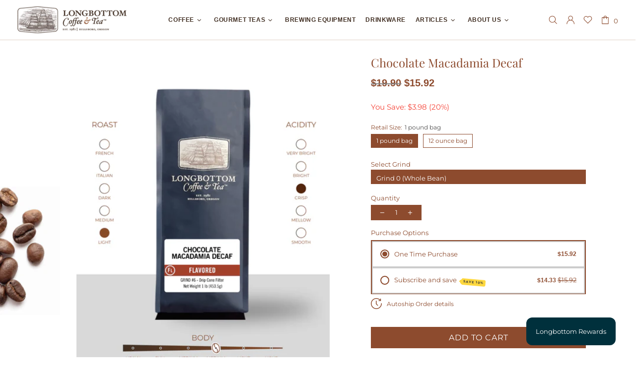

--- FILE ---
content_type: text/css
request_url: https://longbottomcoffee.com/cdn/shop/t/13/assets/custom.css?v=41018051819953973841761298067
body_size: 5408
content:
/** Shopify CDN: Minification failed

Line 125:34 "margin-bootom" is not a known CSS property
Line 431:28 Unexpected "{"

**/
@font-face {
    font-family: 'Montserrat';
    font-style: normal;
    font-weight: 100;
    src: local('Montserrat Thin'), local('Montserrat-Thin'), url(//cdn.shopify.com/s/files/1/0622/3885/1281/t/2/assets/Montserrat-Thin.woff2) format('woff2');
    unicode-range: U+0000-00FF, U+0131, U+0152-0153, U+02BB-02BC, U+02C6, U+02DA, U+02DC, U+2000-206F, U+2074, U+20AC, U+2122, U+2191, U+2193, U+2212, U+2215, U+FEFF, U+FFFD;
}
@font-face {
    font-family: 'Montserrat';
    font-style: normal;
    font-weight: 300;
    src: local('Montserrat Light'), local('Montserrat-Light'), url(//cdn.shopify.com/s/files/1/0622/3885/1281/t/2/assets/Montserrat-Light.woff2) format('woff2');
    unicode-range: U+0000-00FF, U+0131, U+0152-0153, U+02BB-02BC, U+02C6, U+02DA, U+02DC, U+2000-206F, U+2074, U+20AC, U+2122, U+2191, U+2193, U+2212, U+2215, U+FEFF, U+FFFD;
}
@font-face {
    font-family: 'Montserrat';
    font-style: normal;
    font-weight: 500;
    src: local('Montserrat Medium'), local('Montserrat-Medium'), url(//cdn.shopify.com/s/files/1/0622/3885/1281/t/2/assets/Montserrat-Medium.woff2) format('woff2');
    unicode-range: U+0000-00FF, U+0131, U+0152-0153, U+02BB-02BC, U+02C6, U+02DA, U+02DC, U+2000-206F, U+2074, U+20AC, U+2122, U+2191, U+2193, U+2212, U+2215, U+FEFF, U+FFFD;
}
@font-face {
    font-family: 'Montserrat';
    font-style: normal;
    font-weight: 600;
    src: local('Montserrat SemiBold'), local('Montserrat-SemiBold'), url(//cdn.shopify.com/s/files/1/0622/3885/1281/t/2/assets/Montserrat-SemiBold.woff2) format('woff2');
    unicode-range: U+0000-00FF, U+0131, U+0152-0153, U+02BB-02BC, U+02C6, U+02DA, U+02DC, U+2000-206F, U+2074, U+20AC, U+2122, U+2191, U+2193, U+2212, U+2215, U+FEFF, U+FFFD;
}
@font-face {
    font-family: 'Montserrat';
    font-style: normal;
    font-weight: 700;
    src: local('Montserrat Bold'), local('Montserrat-Bold'), url(//cdn.shopify.com/s/files/1/0622/3885/1281/t/2/assets/Montserrat-Bold.woff2) format('woff2');
    unicode-range: U+0000-00FF, U+0131, U+0152-0153, U+02BB-02BC, U+02C6, U+02DA, U+02DC, U+2000-206F, U+2074, U+20AC, U+2122, U+2191, U+2193, U+2212, U+2215, U+FEFF, U+FFFD;
}
@font-face {
    font-family: 'Montserrat';
    font-style: normal;
    font-weight: 800;
    src: local('Montserrat ExtraBold'), local('Montserrat-ExtraBold'), url(//cdn.shopify.com/s/files/1/0622/3885/1281/t/2/assets/Montserrat-ExtraBold.woff2) format('woff2');
    unicode-range: U+0000-00FF, U+0131, U+0152-0153, U+02BB-02BC, U+02C6, U+02DA, U+02DC, U+2000-206F, U+2074, U+20AC, U+2122, U+2191, U+2193, U+2212, U+2215, U+FEFF, U+FFFD;
}
@font-face {
    font-family: 'Montserrat';
    font-style: normal;
    font-weight: 900;
    src: local('Montserrat Black'), local('Montserrat-Black'), url(//cdn.shopify.com/s/files/1/0622/3885/1281/t/2/assets/Montserrat-Black.woff2) format('woff2');
    unicode-range: U+0000-00FF, U+0131, U+0152-0153, U+02BB-02BC, U+02C6, U+02DA, U+02DC, U+2000-206F, U+2074, U+20AC, U+2122, U+2191, U+2193, U+2212, U+2215, U+FEFF, U+FFFD;
}
       
/*----STRAT HOME PAGE CODE----*/
/*-header-*/
header-section{border-bottom: 1px solid #884d2840;}
.template-index header-section{border-bottom: 0px solid #884d2840;}
.header__tape--style-2 .justify-content-lg-start a{font-size: 13px;}
.header__tape--style-2 .justify-content-lg-start a i{margin-right:10px;}
.header__tape--style-2 .justify-content-lg-start.social-media .icon {width: 17px;min-width: 12px;}
.template-index .container, .header .container, .footer .container, .template-collection .container-fluid{padding: 0px 35px;max-width:100%;}
.template-index .header__line--colorize-2{background:var(--theme-c)!important;}
.header__line-top {min-height: 80px!important;}
.template-index .header__logo svg g, .template-index .header__sticky-logo-replace svg g, .template-index .menu:not(.menu--vertical) .menu__panel>.menu__item>a .icon{fill:#fff!important;}
.header__nav{margin-left:auto;}
.template-index  .menu:not(.menu--vertical) .menu__panel>.menu__item>a, .template-index .menu:not(.menu--vertical) .menu__panel>.menu__item>a:visited, .template-index .menu:not(.menu--vertical) .menu__panel>.menu__item>a:active, .template-index .menu:not(.menu--vertical) .menu__panel>.menu__item>a:link {color: #fff!important;}
.template-index .header__btn-search>i .icon, .template-index .header__btn-wishlist>i .icon, .template-index .header__btn-cart>i .icon, .template-index .header__btn-account>i .icon, .template-index .header__btn-menu>i .icon {fill:#fff!important;}
.menu:not(.menu--vertical) .menu__panel > .menu__item > a {padding-left: 10px!important;padding-right: 10px!important;}
.header__btn-cart span, .header__counter{color:#854929!important;}
.template-index .header__btn-cart span, .template-index .header__counter{color:#fff!important;}

div[data-js-position-desktop="currencies"]{display: none!important;}
.template-index .logo-b{display:block!important}
.template-index .logo-a{display:none!important}
.menu:not(.menu--vertical) .menu__panel>.menu__item>a, .menu:not(.menu--vertical) .menu__panel>.menu__item>a:visited, .menu:not(.menu--vertical) .menu__panel>.menu__item>a:active, .menu:not(.menu--vertical) .menu__panel>.menu__item>a:link {
  color: #402e22!important;
}
.menu:not(.menu--vertical) .menu__panel>.menu__item>a .icon {
    fill: #402e22!important;
}
.menu__list--styled .menu__item>a, .menu__list--styled .menu__item>a:visited, .menu__list--styled .menu__item>a:active, .menu__list--styled .menu__item>a:link {
    color: #402e22!important;line-height:30px;
}
.menu__list--styled .menu__item:hover {
    background-color: #fff;color: var(--theme-head-c)!important;
}
/*-home banner-*/

.hero-banner .slider .slick-dots{margin-bottom: 0px!important;margin-top: 25px!important;position: relative!important;}
.hero-banner .slider .slick-dots li {width: 12px;height: 12px;min-width: 6px;margin-left: 6px;margin-right: 6px;background:#c6c5c4!important;border:1px solid #c6c5c4!important;}
.hero-banner .slider .slick-dots li.slick-active {width: 12px;height: 12px;background:#fff!important;border:1px solid #c6c5c4!important;}
.hero-banner .promobox__content_inner a.btn--secondary{padding:13px 30px!important;margin-top: 10px;width: 250px;}
.promobox--style-5 .promobox__text-2{font-family: 'Playfair Display',serif;}
.hero-banner .slider__prev .icon, .hero-banner .slider__next .icon {fill: #fff;}
/*-home categoreis-section-*/
  .home-collection-tab .row{display:none;}
.home-collection-tab{background:url(/cdn/shop/files/home-element.png?v=1671689934) no-repeat;background-size: 200px;}
.home-collection-tab .home-section-title:not(.home-section-title--multiple) {color: var(--theme-head-c);font-size: 30px;font-weight: 500;font-family: 'Playfair Display',serif;}
.home-collection-tab p.text-center, .subscription-section p{font-size:15px;color: var(--theme-head-c);}
.home-collection-tab .promobox__content_inner div div{padding:10px 0px!important;}
.home-collection-tab-1 .promobox__content{background: #00000061;}
.home-collection-tab-1 .promobox__content_inner .promobox__text-1{color: #fff;font-size: 13px;letter-spacing: 0px;font-weight: 500;}
/*-home Choose Right Bland Section-*/
.choose-right-bland-section{background: url('/cdn/shop/files/LBC_-_Home_Page_Desktop-Elements-10.jpg?v=1669960692') no-repeat;background-size: cover;}
.choose-right-bland-section h2, .visit-section h2 {color:#fff;font-size: 30px;font-weight: 500;font-family: 'Playfair Display',serif;}
.choose-right-bland-section h3, .subscription-section h3 {color:#fff;font-size: 25px;font-weight: 500;font-family: 'Playfair Display',serif;}
.subscription-section h3{color:var(--theme-head-c);}
.choose-right-bland-section p, .visit-section p{color:#fff;font-size: 15px;}
.m-line::after{position: absolute;width: 2px;height:60px;top: 30%;content: "";background:#fff;right:0}
.m-line::before{position: absolute;width: 2px;height:60px;top: 30%;content: "";background:#fff;left:0}
.subscription-section .m-line::before, .subscription-section .m-line::after{background:var(--theme-head-c);}
.choose-right-bland-section .overflow-hidden{overflow: visible!important;
    padding: 0px 10px;
}
.choose-right-bland-section .box-btn{position: relative;bottom: -20px;}
.choose-right-bland-section .box-btn .btn{padding:13px 30px!important;}
.visit-section{background: url(/cdn/shop/files/LBC_-_Home_Page_Desktop-Elements-19.jpg?v=1669960692) no-repeat;background-position: center;background-size: 100% auto;}
.visit-section h2{color:#fff;margin-bottom: 15px;}
.visit-section .box-btn .btn {
    padding: 13px 30px!important;
}
#shopify-section-1586897582152 h2{margin-bootom:0px;line-height: 58px;}
#shopify-section-1586897582152 h2::before {
    position: absolute;
    width: 34px;
    height: 29px;
    top: 0px;
    content: "";
    background: url(/cdn/shop/files/sunny.png?v=1687931636) no-repeat;
    right: -15px;
    background-size: 25px;
}
/* #shopify-section-1586897582152 h2::before{position: absolute;width: 34px;
    height: 29px;
    top: 0px;
    content: "";
    background: url(/cdn/shop/files/hd-icon.png?v=1674039562) no-repeat;
    right: -15px;
    background-size: 37px;} */
 /* #shopify-section-1586897582152 h2::before{position: absolute;width: 30px;
    height: 30px;
    top: 0px;
    content: "";
    background: url(/cdn/shop/files/wreath1.svg?v=1701513985) no-repeat;
   right: 0px;
    background-size: 31px;
    z-index: -1; transform: rotate(18deg);}  */


/*-home slider Section-*/
   .hero-banner  .promobox--type-1-2 .promobox__btns, .hero-banner   .promobox--type-1-5 .promobox__btns {
        width: 600px;
    }
  
.template-index .carousel-products .home-section-title a, .subscription-section h2{font-family: 'Playfair Display',serif;color: var(--theme-head-c);font-size: 30px;font-weight: 500;}
.label--in-stock{display:none!important;}
/*-footer code-*/
.footer {background:#fff!important;color: var(--footer-text-c);}
.footer .footer__subscription h5, .footer__social-media h5{text-align: left;margin-bottom: 20px!important;}
.footer .col-lg-8{background:#402E22!important;border-radius: 50px 0px 0px 0px;}
.footer .col-lg-8 .col-lg-8{border-radius:0px 0px 0px 0px; border-left:1px solid #fff; padding-left:40px;margin-bottom: 40px;}
.footer__content{background-size: 19% auto;}
.footer a, .footer a:visited, .footer a:active, .footer a:link, .footer p, .footer p>*, .footer__copyright div, .footer ul li {text-align: left;color: #fff;font-weight:400;}
.footer__section-content ul li{margin-bottom:7px!important;text-align: left;}
.border-left.footer-pl{padding-left:6%!important;}
.footer__subscription form.d-flex{display: block!important;}
.footer__subscription input[type="email"]{margin-bottom:20px!important;background:transparent;line-height: 40px; color: #fff;
    width: 65%;float: left;margin-right: 0;border: 1px solid #ddd;font-size: 12px;}
.footer__subscription input[type="email"]:hover, .footer__subscription input[type="email"]:focus{background:transparent;border:1px solid #fff;color:#fff;}
.footer__subscription input[type="submit"]{background: #fff; border-radius:0px;line-height: 35px; border:0px;color:var(--theme-c);font-weight: 500;line-height: 40px;
font-size: 12px;width: 30%;float: left;margin-left: 10px;}
.footer__copyright {margin:auto;}
.footer__copyright div {text-align:center;}
.footer__social-media{display: block!important;}
.footer__content .col-lg-4.pb-lg-50 {background: url(/cdn/shop/files/home-element.png?v=1671689934) no-repeat;
    background-position: 0 210px;
    background-size: 100%;}
.footer__custom-html p{color: #884e26;font-size: 13px;font-weight: 500;}
.row.footer__border-bottom::before{position: absolute;width: 104%;height: 1px;top: 0%;content: "";background: #fff;right: -15px;}
.footer__content{padding:0px 10px;}
/*-End footer code-*/
/*----END HOME PAGE CODE----*/
/*----START PLP CODE----*/
#coffee .container-fluid{padding-left:20px; padding-right:20px;}
#coffee .carousel__head.row.justify-content-center{text-align:left!important;}
#coffee h2.home-section-title a{color: var(--theme-head-c);font-size: 25px;font-weight:normal;}
#coffee h2.home-section-title{text-align:left!important;width: 100%;display: block;}
#coffee .product-collection__wrapper{margin-bottom:0px!important;}
.coffee-tabing ul li a{color: #000;font-weight:600;font-size: 12px;}
.coffee-slider .text-lg-right a{font-weight:600;font-size: 12px;margin-right: 20px;margin-bottom: 30px;}
.product-collection__content.d-flex{display: block!important;text-align:center;margin-top: 10px!important;}
.product-collection__title h4 a{color: #402e22!important;font-size: 12px;font-weight: 600;}
.product-collection__price .price span span.money{color: var(--theme-head-c);font-size: 13px;} 
.collection-control__sort-by-wrapper {position: absolute;right: 0;top: 28px;font-weight: 500;}
.collection-sidebar-section__head h5 span{font-size:12px;}
.collection-control .col-8{position: initial;}
.collection-filters__sort, .collection-filters__field .dropdown span, .collection-control__button-sidebar{color: var(--theme-head-c);font-size:12px;    font-weight: 300;}
.collection-sidebar-type-2 .collection-sidebar-section__head {border-color: var(--theme-head-c);}
.collection-sidebar-section__head .icon, .collection-filters__field .icon, .collection-control__button-sidebar .icon-theme-084{fill:var(--theme-head-c);}
.collection-grid-buttons div[data-value="list"]{display:none!important;}
@media (max-width:1024px){
#coffee h2.home-section-title{text-align:center!important;}
.coffee-slider .text-lg-right a{margin-right:0px;}  
.template-collection .container-fluid {padding: 0px 10px;}  
.collection-body .collection-control .row.align-items-center{    flex-wrap: inherit!important;width: 100px;
margin-left: auto;margin-right: 85px;position: relative;top: -40px;}}
.collection-grid-buttons [data-active-xl] .icon {fill: var(--theme-head-c);}
.carousel__slider_wrapper .pointer-events-none i svg{fill: var(--theme-head-c);width:40px;}
.carousel--fullwidth{padding: 0px 20px;}
.carousel--fullwidth .carousel__prev {
    left: -30px;
}
.carousel--fullwidth .carousel__next {
    right: -30px;
}

/*----END  PLP CODE----*/
/*----START PDP CODE----*/
.product-page{background: url(/cdn/shop/files/pdp-gallery-bg.jpg?v=1675772731) no-repeat;
    background-position: left;}
.product-collection__button-add-to-wishlist .btn.btn--text .icon{fill:var(--theme-head-c)!important;}
.product-page-info__title>*, .product-recommendations h2{color:var(--theme-head-c)!important;font-size: 24px;font-family: 'Playfair Display',serif;}
.product-page-info__price .price .money{color:var(--theme-head-c)!important;font-size: 20px;font-weight:600;}
.product-page-info__border{display:none!important;}
.product-options label span{font-size:12px;color:#4d4c4c;text-transform: initial;}
.product-options label span:first-child{color:var(--theme-head-c)!important;}
.product-options__value--text{border:1px solid var(--theme-head-c)!important; color:var(--theme-head-c)!important;padding: 4px 10px;
    font-size: 12px;}
.product-options__value--text.active{background:var(--theme-head-c); color:#fff!important;border:1px solid var(--theme-head-c)!important;}
#select-grind, #appstle_selling_plan0{background: var(--theme-head-c);color: #fff;font-size: 12px;border: 1px solid var(--theme-head-c);padding: 4px 10px;
    line-height: 25px;height: 29px;min-height: auto;}
.quantity__hd{display:block!important}
.product-page-info__quantity .input-quantity input[type=number]{min-height: 29px;line-height: 29px; background:var(--theme-head-c); color:#fff!important;font-size: 12px;border: 1px solid var(--theme-head-c);}
.product-page-info__quantity .input-quantity .icon{fill:#fff!important;}
.product-page-info__button-add-to-cart .appstle_widget_title, .appstle_tooltip_title{color:var(--theme-head-c)!important;font-size:12px;}
.appstle_subscription_amount .money{color:var(--theme-head-c)!important;font-size:12px;font-weight:600;}
#appstle_subscription_widget0 .appstle_circle {border: 2px solid var(--theme-head-c)!important;}
#appstle_subscription_widget0 .appstle_subscription_wrapper_option input[type=radio]:checked + label .appstle_circle .appstle_dot {
    background-color: var(--theme-head-c)!important;
}
.appstleSelectedSellingPlanOptionDescription{margin-top:5px;color: var(--theme-head-c)!important;}
#appstle_subscription_widget0 .appstle_subscription_wrapper {
    border: 1.5px solid var(--theme-head-c)!important;
    border-radius: 0px!important;
}
#appstle_subscription_widget0{max-width:100%!important;}
#appstle_subscription_widget0 .tooltip_subscription_svg {
    fill: var(--theme-head-c)!important;
}
#appstle_subscription_widget0 .appstle_tooltip_content {
    background-color: #c7c7c7!important;
}
#appstle_subscription_widget0 [data-appstle-icon]:after {
    border: solid transparent;
    border-top-color: #c7c7c7!important;}
.product-page-info__button-add-to-cart .btn:not(.btn--size-large) {
    min-height: 50px;margin-top: 20px;
}
.js-store-lists-add-wishlist span{color:var(--theme-head-c)!important;font-size: 12px;}
.js-store-lists-add-wishlist .icon{fill:var(--theme-head-c)!important;}
.product-page__tabs{display:none;}
.product-description{font-size: 13px;line-height: 23px;}
@media (max-width:768px){
.line-item-property__field{width:60%; margin:auto;text-align: center;}
.quantity__hd{text-align:center; }
.product-page-info__quantity{width:100px; margin:auto;}
.product-page {background: transparent;background-position: left;}  
}
/*----END  PDP CODE----*/ 
.popup-account__authorized h5{margin-bottom:30px!important;}
.popup-cart__buttons .btn, .popup-account__authorized a, .template-account #MainContent .account .justify-content-center .btn, .template-addresses #MainContent header button.btn, .template-addresses #MainContent button.btn.mr-15, .template-addresses #MainContent form input.btn {color:#fff!important;min-height: 43px!important;}
.popup-cart__buttons .btn.btn--secondary:hover{color: var(--theme-c)!important;}
.popup-account__btn-checkout:hover{color: var(--theme-c)!important;}
#RecoverPasswordForm h2.h3, .popup-account__head h5, .popup-cart__head h5, .popup-cart__subtotal p, .popup-cart__subtotal span .money,
.js-page-cart-ajax h1.h3{font-weight: 600!important;}
.product-cart__title a{font-weight:600!important;}
.product-cart__price-value span.money{ font-size:13px!important;}
.product-cart__remove{color:grey!important;font-weight:400;}
.popup-cart__items .product-cart__input-quantity{width:30px!important;min-width:30px!important; margin:0!important; border-left:0px; border-right:0px;padding: 0!important;
background: #fff;}
.form-group--type-inline .btn:not(.btn--size-large), .popup-account__btn-register.btn, form .btn:not(.btn--size-large), .popup-cart__buttons .btn, .popup-account__authorized a {
    min-height: 43px!important;
}
input[type=text], input[type=number], input[type=email], input[type=password], input[type=search], input[type=tel], textarea, select {
    line-height: 41px;
 font-size:13px!important;
}
.popup-account .popup-account__btn-login, .popup-account .popup-account__btn-register, 
.popup-account .popup-account__btn-signup, .btn.btn--secondary, .psell-cart__add-btn,
.upsell-cart__checkout-wrapper .upsell-cart__cta{
    background-color: var(--theme-c);
    border-color: var(--theme-c);
}
.popup-account ul li{color: var(--theme-c);}
.upsell-cart__item-details *, .upsell-cart__item-title a, .upsell-cart__subtotal-label, .upsell-cart__subtotal{color: var(--theme-c);}
/*----START COMMON PAGE CODE----*/
.template-page h2{color: #854929;font-size: 25px;font-weight:600;font-family: 'Playfair Display',serif;}
.template-page h3{color: #854929;font-size: 24px;font-family: 'Playfair Display',serif;}
.template-page h4{color: #854929;font-size: 16px;font-weight:600;}
p, .paragraph {color: #854929;font-size: 15px;line-height: 25px;}
/*----END  COMMON PAGE CODE----*/
/*----START ABOUT US CODE----*/
#premium-quality img, #certified-organic img, #coffee-house img{width:80px;}
#premium-quality h2{color: #402e22;font-size: 25px;font-weight:500;}
#premium-quality p, #premium-quality h4, #coffee-house p{color: #402e22;}
#certified-organic h2, #coffee-house h2{font-weight:400;}
#our-vision h3, #our-vision p, #our-vision h3, #our-vision h4, #our-vision p {color: #fff;}
@media (max-width:1024px){
#coffee-house h2{color: #402e22;}
#premium-quality p, #premium-quality h4, #coffee-house p{color: #854929;}
}
@media (max-width:600px){
#premium-quality img, #certified-organic img, #coffee-house img{width:90px;}
  .carousel__slider_wrapper  .carousel__next-placeholder{right: -25px;}
.carousel__slider_wrapper  .carousel__prev-placeholder {
        left: -25px;
    }
     .hero-banner  .promobox__content_inner {
    bottom: 3%!important;
}
.hero-banner .promobox--type-1-2 .promobox__btns, .hero-banner .promobox--type-1-5 .promobox__btns{width:300px;}
}
/*----END  ABOUT US CODE----*/
/*----START form CODE----*/
#contact-us #MainContent form, #wholesale-customers #MainContent form, #customer-service #MainContent form {margin: 40px auto 100px auto  ;} 
#contact-us #MainContent form .element-group,  #wholesale-customers #MainContent form .element-group, #customer-service #MainContent form .element-group{text-align: start;}
#contact-us #MainContent form .element-group label, #wholesale-customers #MainContent form .element-group label, #customer-service #MainContent form .element-group label{
    font-weight: 400;
    color: #854929;
    margin-bottom: 5px;
}
#contact-us #MainContent form .form-submit-btn-wrap button, 
#wholesale-customers #MainContent form .form-submit-btn-wrap button, #customer-service #MainContent form .form-submit-btn-wrap button {
    padding: 10px 30px;
    background: #854929!important;
    border: 1px solid #854929!important;
    color: #fff!important;
    font-size: 15px;
    text-transform: uppercase;
    width: 150px;
    margin: auto;}
.element-group .alert-error{text-align:center;}
/*----END  form CODE----*/
/*----START Blog CODE----*/
#news .blogs .blogs__body .post h3.h4{margin-bottom: 0px!important;}
#news .blogs .blogs__body .post h3.h4 a{font-size: 17px!important;font-weight: 500!important;}
#news .blogs .blogs__body .post .font-italic{font-size: 12px!important;}
/*----END  Blog CODE----*/
/*----START wishlist popup CODE----*/
.popup-wishlist .product-store-lists__title h3 a{font-size: 13px;font-weight: 400;color: var(--theme-c)!important;}
.popup-wishlist .product-store-lists__variant{}
.popup-wishlist .product-store-lists__price span span .money{color: var(--theme-c);font-size: 14px;}
.product-wishlist__title h3 a{color: var(--theme-c)!important;font-size: 13px;font-weight: 500;margin-bottom:5px;}
.product-wishlist__price span span .money{color: var(--theme-c);font-size: 14px;}
.wishlist__button-remove, .compare__button-remove{color: var(--theme-c);}
.wishlist__button-remove .icon {
    fill: var(--theme-c);
}
/*----START  cart page CODE----*/
.cart__head label {color: var(--theme-c); font-weight: 500;}
.js-page-cart-ajax .container .cart__items .align-items-center .flex-column a{color: var(--theme-c); font-weight: 500;}
.js-page-cart-ajax .container .cart__items .align-items-center .flex-column p{font-size: 13px;}
.js-page-cart-ajax .container .cart__items .align-items-center .price .money{font-size: 13px;color: var(--theme-c); font-weight: 500;}
.js-page-cart-ajax .container .col-lg-8 .btn--text{font-size: 12px;color: var(--theme-c); font-weight: 500;}
.js-page-cart-ajax .container .col-lg-8 .icon{fill: var(--theme-c);}
.cart__sidebar h3{font-weight: 600;}
.cart__sidebar h5, .cart__sidebar h3 .money{font-weight: 500;font-size: 14px;}
@media (min-width: 1260px){
.container {
    max-width: 1260px;
}}
/*---Saecrh Result----*/
.popup-navigation__search [for="Search"]{line-height: 55px;padding: 0px 20px !important;border: 1px solid #c7c5c5;text-transform: uppercase;position: relative !important;height: 45px;}
.popup-navigation__search [type="search"]{text-align: left;border: 1px solid #c7c5c5 !important;padding: 0px 10px !important;line-height: 0px !important;margin-right: -1px;height: 45px;font-size: 15px !important;}
.popup-navigation__search form {margin: 45px auto 0px !important;width: 60%;border: 0px !important;}
.home-space{padding-left:6% !important;padding-right:6% !important;}
.search__view-all.d-none-important{display:block !important;border-top: 0px solid #e6e6e6;}
.search__view-all .our-cnt{display:none;}
.search__view-all.d-none-important .our-cnt{display:block;}
.search__view-all.d-none-important .btn-link{display:none;}
.popup-navigation__search p{text-align: center;width: 100%;font-weight: 500;font-size: 20px;}
.search form label .icon {width: 17px !important;min-width: 18px !important;}
.popup-navigation__search{padding-bottom:0px !Important;}
.search__view-all{padding-bottom: 25px !important;padding-top: 25px;margin-top: 15px !important;text-align: center;border-top: 1px solid #e6e6e6;}
.search__view-all a{text-decoration: none !important;text-transform: uppercase;font-size: 14px;}
.product-search__title a{font-size:12px !important;font-weight: 500;}
.product-search__price .price{font-size:12px;}
.search-heading p{font-size: 20px;font-weight: 500;margin-top: 25px!important;}
.conatiner-search{width: 70%;margin:30px auto;}
.search-img{width: 100px;height: 100px;border-radius: 100%;overflow: hidden;margin-bottom:8px;}
.conatiner-search a{font-size:12px;}

/*-----*/
/*--mobile search---*/
@media (max-width:1024px){.search-img {width: 80px;height: 80px;}}
@media (max-width:700px){.search-img {width: 80px;height: 80px;margin-top: 30px;}.popup-navigation__search form {width: 80%;}}
@media (max-width:541px){.search__view-all .popular-cat .col-sm-2 {flex: 0 0 33.3333%;max-width: 33.3333%;}.popup-navigation__search form {width: 90%;}}   
.mobile-search {width: 100%;background-color: #fff;}
.search input {font-size: 14px;}
@media (max-width:1024px){
.popular-cat .col-md-3 {flex: 0 0 50%;max-width: 50%;margin-bottom:20px;}
.search__close{position: absolute;right: 15px;z-index: 9;top: 15px; }
.mobile-search {transform: translateY(-100%);opacity: 0!important;}
.popup__body.visible .mobile-search {transform: translateY(0%);opacity: 1!important;}
.srchpop-head{margin-top:4%;}
}
@media (max-width:600px){
.srchpop-head {margin-top: 4%;}
}
@media (min-width:1025px){
.search{display:block !important;}  
}
@media (max-width:1025px){
.d-none-important[data-js-menu-mobile]{display:block !important;}
[data-js-popup-navigation-button="search"] [data-button-content="back"]{display:none !important;}
.popup-navigation__head .popup-navigation__button[data-js-popup-navigation-button=search]>:not([data-button-content=back]){display:block !important;}
}
/*--end mobile search---*/

.header__line--colorize-2 .icon, .header__btn-account .icon, .header__btn-cart .icon, .header__btn-search .icon, .header__btn-menu .icon, .header__btn-wishlist .icon {fill: var(--theme-link-act-c)!important;}  

@media (max-width:1024px){
  .template-index #MainContent{
  padding-top:50px;
 }
.footer__menus .footer__section-head{display:none;}
.header__logo--mobile .logo{position: relative;left: 23px;}
.template-index .container, {padding: 0 20px;max-width: 100%;}  
.header .container, .footer .container {padding: 0px 0px;max-width: 100%;}
.header__line-top {min-height: 65px!important;}
.header__btn-account .icon, .header__btn-cart .icon, .header__btn-search .icon, .header__btn-menu .icon, .header__btn-wishlist .icon {width: 17px!important;min-width: 17px!important;}  
.header__btn-search.custom-popup  {margin-top: 5px;}
  .home-collection-tab .home-section-title:not(.home-section-title--multiple), .choose-right-bland-section h2, .visit-section h2, .template-index .carousel-products .home-section-title a, .subscription-section h2 {
    font-size: 25px;
}
.popup-navigation .popup-navigation__search {
    display: none;
}
  .template-index .popup-navigation__menu .container{padding: 0px 0px;}
.template-index .menu:not(.menu--vertical) .menu__panel>.menu__item>a, .template-index .menu:not(.menu--vertical) .menu__panel>.menu__item>a:visited, .template-index .menu:not(.menu--vertical) .menu__panel>.menu__item>a:active, .template-index .menu:not(.menu--vertical) .menu__panel>.menu__item>a:link,
.menu:not(.menu--vertical) .menu__panel>.menu__item>a, .menu:not(.menu--vertical) .menu__panel>.menu__item>a:visited, .menu:not(.menu--vertical) .menu__panel>.menu__item>a:active, .menu:not(.menu--vertical) .menu__panel>.menu__item>a:link,
  .menu__list--styled .menu__item>a, .menu__list--styled .menu__item>a:visited, .menu__list--styled .menu__item>a:active, .menu__list--styled .menu__item>a:link{
    color: #8d4b2e!important;
  font-weight: 500;
    line-height: 37px;
} 
.template-index .header__logo svg g, .template-index .header__sticky-logo-replace svg g, .template-index .menu:not(.menu--vertical) .menu__panel>.menu__item>a .icon,
.header__logo svg g, .header__sticky-logo-replace svg g, .menu:not(.menu--vertical) .menu__panel>.menu__item>a .icon, .popup-navigation__menu .icon{
    fill: #8d4b2e!important;
}  
.choose-right-bland-section h3, .subscription-section h3 {font-size: 20px;margin: 15px!important;}  
.home-collection-tab {background: url(/cdn/shop/files/mobile-bg-icon.png?v=1674027530) no-repeat;background-size: 90px;overflow: auto;background-position:top right;}
/*.home-collection-tab-1 {overflow: auto;}  
.home-collection-tab-1 .row{width:1024px}*/
.home-collection-tab-1 .row .col-6{flex: 0 0 33.3333%;max-width: 33.3333%;}
/*.home-collection-tab-1 .overflow-hidden{overflow: inherit!important;}*/
.overflow-scroll{width:1024px}
.overflow-auto{overflow:auto!important;}
.choose-right-bland-section .rte img:not(.img-icon),  .rte .subscription-section img:not(.img-icon){width: 60px!important;}
.visit-section {background-position: top;background-size: auto 100%;text-align: center;} 
  .footer .footer__subscription h5, .footer__social-media h5, .footer p, .footer__section-content ul li {text-align: center;}
.footer__section-content, .footer__social-media h5{display:block!important;}
.footer__border {border-top: 1px solid #fff;width: 70%;margin-left: auto;margin-right: auto;margin-bottom: 30px;}
.footer .col-lg-8 .col-lg-8 {border-radius: 0px;border-left: 1px solid rgb(255, 255, 255);padding-left: 10px;margin-bottom: 0px;}
.footer__subscription input[type="email"] {margin-bottom: 0px !important;}
.footer__copyright {padding-bottom: 20px;}
.footer .col-lg-8 .col-lg-8 {border-left:0px solid #fff;}  
  }
@media (max-width:768px){
  .home-collection-tab-1 .row .col-6{flex: 0 0 50%;max-width: 50%;}
 .hero-banner .promobox__content_inner a.btn--secondary {
    padding: 13px 30px!important;
    margin-top: 10px;
    width: 250px;
}
  .footer__subscription input[type="email"] {width:80%;float: inherit;margin-bottom: 20px !important;margin-left: auto;margin-right: auto;}
  .footer__subscription input[type="submit"] {width: 40%;float: inherit;margin-left:00px;}
  }
@media (max-width:540px){
  }
.personalization-selection p.mt-10.mb-0 {
    font-size: 13px;
} 